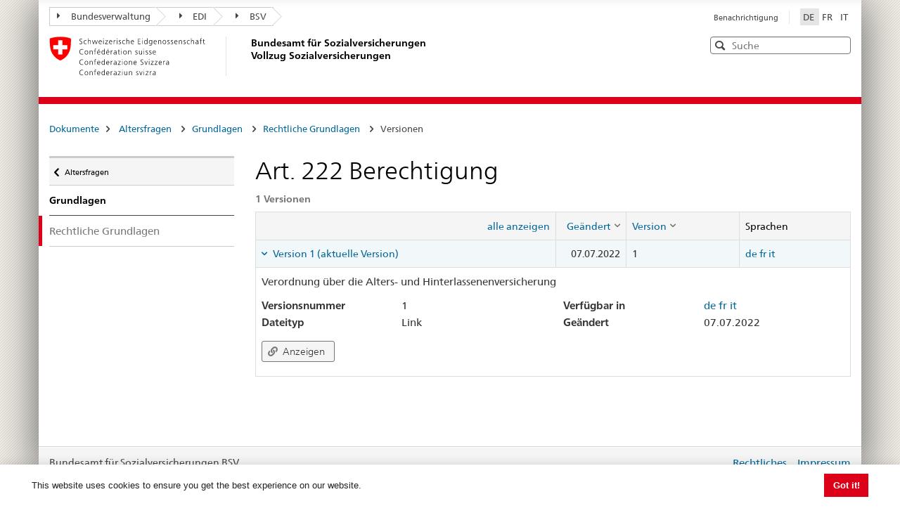

--- FILE ---
content_type: text/html; charset=utf-8
request_url: https://sozialversicherungen.admin.ch/de/d/6053
body_size: 17521
content:
<!DOCTYPE html>
<html  lang="de-DE" dir="ltr">
<head id="Head"><meta content="text/html; charset=UTF-8" http-equiv="Content-Type" />
<meta name="REVISIT-AFTER" content="1 DAYS" />
<meta name="RATING" content="GENERAL" />
<meta name="RESOURCE-TYPE" content="DOCUMENT" />
<meta content="text/javascript" http-equiv="Content-Script-Type" />
<meta content="text/css" http-equiv="Content-Style-Type" />
<title>
	Dokumente | BSV Vollzug
</title><meta id="MetaRobots" name="robots" content="INDEX, FOLLOW" /><link href="/DependencyHandler.axd/02bdedb6ed8c5f593a25b33a6e28f515/401/css" type="text/css" rel="stylesheet"/><script src="/DependencyHandler.axd/74b09adce398111ea4947c9dcb5ae43a/401/js" type="text/javascript"></script><script src="/desktopmodules/tosic_sexycontent/js/2sxc.api.min.js?v=18.2.0.1768436685" type="text/javascript"></script><meta name='viewport' content='width=device-width, initial-scale=1' /><link rel='shortcut icon' href='/Portals/_default/Skins/BSV-Vollzug//dist/swiss-styleguide/img/ico/favicon.ico'><link rel='apple-touch-icon' sizes='57x57' href='/Portals/_default/Skins/BSV-Vollzug//dist/swiss-styleguide/img/ico/apple-touch-icon-57x57.png'><link rel='apple-touch-icon' sizes='114x114' href='/Portals/_default/Skins/BSV-Vollzug//dist/swiss-styleguide/img/ico/apple-touch-icon-114x114.png'><link rel='apple-touch-icon' sizes='72x72' href='/Portals/_default/Skins/BSV-Vollzug//dist/swiss-styleguide/img/ico/apple-touch-icon-72x72.png'><link rel='apple-touch-icon' sizes='144x144' href='/Portals/_default/Skins/BSV-Vollzug//dist/swiss-styleguide/img/ico/apple-touch-icon-144x144.png'><link rel='apple-touch-icon' sizes='60x60' href='/Portals/_default/Skins/BSV-Vollzug//dist/swiss-styleguide/img/ico/apple-touch-icon-60x60.png'><link rel='apple-touch-icon' sizes='120x120' href='/Portals/_default/Skins/BSV-Vollzug//dist/swiss-styleguide/img/ico/apple-touch-icon-120x120.png'><link rel='apple-touch-icon' sizes='76x76' href='/Portals/_default/Skins/BSV-Vollzug//dist/swiss-styleguide/img/ico/apple-touch-icon-76x76.png'><link rel='icon' type='image/png' href='/Portals/_default/Skins/BSV-Vollzug//dist/swiss-styleguide/img/ico/favicon-96x96.png' sizes='96x96'><link rel='icon' type='image/png' href='/Portals/_default/Skins/BSV-Vollzug//dist/swiss-styleguide/img/ico/favicon-16x16.png' sizes='16x16'><link rel='icon' type='image/png' href='/Portals/_default/Skins/BSV-Vollzug//dist/swiss-styleguide/img/ico/favicon-32x32.png' sizes='32x32'><meta name='msapplication-TileColor' content='#ffffff'><meta name='msapplication-TileImage' content='/Portals/_default/Skins/BSV-Vollzug//dist/swiss-styleguide/img/ico/mstile-144x144.png'><meta name='msapplication-config' content='/Portals/_default/Skins/BSV-Vollzug//dist/swiss-styleguide/img/ico/browserconfig.xml'> 
 
     <!-- Google Tag Manager -->
     <script>(function(w,d,s,l,i){w[l]=w[l]||[];w[l].push({'gtm.start':
     new Date().getTime(),event:'gtm.js'});var f=d.getElementsByTagName(s)[0],
     j=d.createElement(s),dl=l!='dataLayer'?'&l='+l:'';j.async=true;j.src=
     'https://www.googletagmanager.com/gtm.js?id='+i+dl;f.parentNode.insertBefore(j,f);
     })(window,document,'script','dataLayer','GTM-PXNL3BX');</script>
     <!-- End Google Tag Manager -->
 
     <meta name='_jsApi' content='{"platform": "dnn","page": 96,"root": "/de/","api": "/de/api/e.x.t/","appApi": "/de/api/2sxc/", "uiRoot": "/desktopmodules/tosic_sexycontent/", "rvtHeader": "RequestVerificationToken", "rvt": "2LpxoSz7IMfOPpmLFTK0RnW5QRXSNPhfLcj4s_TGZMjPbPhWFsIABjurwFpMQPUhUpWAFA2","dialogQuery": "portalId=0"}'></head>
<body id="Body" class="tab-96 tab-level-0 root-96 lang-root-96 lang-de  portal-0">

    <form method="post" action="/de/d/6053" id="Form" enctype="multipart/form-data">
<div class="aspNetHidden">
<input type="hidden" name="__EVENTTARGET" id="__EVENTTARGET" value="" />
<input type="hidden" name="__EVENTARGUMENT" id="__EVENTARGUMENT" value="" />
<input type="hidden" name="__VIEWSTATE" id="__VIEWSTATE" value="XgueymK1baQDamTqliMRiTHdgeOIIt7WzfsUMca7PLLHSAba8OQ3TUt8xNqqSDOjA6twl4FM+9HWEjQ+85QaLj5hUyolJl10Why/MUQ1Tleo71z2rerDZeauOGnvT+ST9CUACkXsoaO4F1e+2hoG2EBVm0/92ITVOqb+vPDIzWuRSgiRr1DUsZv2D6VjjOaQamEOzw==" />
</div>

<script type="text/javascript">
//<![CDATA[
var theForm = document.forms['Form'];
if (!theForm) {
    theForm = document.Form;
}
function __doPostBack(eventTarget, eventArgument) {
    if (!theForm.onsubmit || (theForm.onsubmit() != false)) {
        theForm.__EVENTTARGET.value = eventTarget;
        theForm.__EVENTARGUMENT.value = eventArgument;
        theForm.submit();
    }
}
//]]>
</script>


<script src="/WebResource.axd?d=pynGkmcFUV0J5T3tlEOcvu4zMDpT6c5H2nd26i6SBRJr6R4j9xVNat6MjBU1&amp;t=638901608248157332" type="text/javascript"></script>


<script type="text/javascript">
//<![CDATA[
var __cultureInfo = {"name":"de-DE","numberFormat":{"CurrencyDecimalDigits":2,"CurrencyDecimalSeparator":",","IsReadOnly":false,"CurrencyGroupSizes":[3],"NumberGroupSizes":[3],"PercentGroupSizes":[3],"CurrencyGroupSeparator":".","CurrencySymbol":"€","NaNSymbol":"NaN","CurrencyNegativePattern":8,"NumberNegativePattern":1,"PercentPositivePattern":0,"PercentNegativePattern":0,"NegativeInfinitySymbol":"-∞","NegativeSign":"-","NumberDecimalDigits":2,"NumberDecimalSeparator":",","NumberGroupSeparator":".","CurrencyPositivePattern":3,"PositiveInfinitySymbol":"∞","PositiveSign":"+","PercentDecimalDigits":2,"PercentDecimalSeparator":",","PercentGroupSeparator":".","PercentSymbol":"%","PerMilleSymbol":"‰","NativeDigits":["0","1","2","3","4","5","6","7","8","9"],"DigitSubstitution":1},"dateTimeFormat":{"AMDesignator":"","Calendar":{"MinSupportedDateTime":"\/Date(-62135596800000)\/","MaxSupportedDateTime":"\/Date(253402297199999)\/","AlgorithmType":1,"CalendarType":1,"Eras":[1],"TwoDigitYearMax":2029,"IsReadOnly":false},"DateSeparator":".","FirstDayOfWeek":1,"CalendarWeekRule":2,"FullDateTimePattern":"dddd, d. MMMM yyyy HH:mm:ss","LongDatePattern":"dddd, d. MMMM yyyy","LongTimePattern":"HH:mm:ss","MonthDayPattern":"d. MMMM","PMDesignator":"","RFC1123Pattern":"ddd, dd MMM yyyy HH\u0027:\u0027mm\u0027:\u0027ss \u0027GMT\u0027","ShortDatePattern":"dd.MM.yyyy","ShortTimePattern":"HH:mm","SortableDateTimePattern":"yyyy\u0027-\u0027MM\u0027-\u0027dd\u0027T\u0027HH\u0027:\u0027mm\u0027:\u0027ss","TimeSeparator":":","UniversalSortableDateTimePattern":"yyyy\u0027-\u0027MM\u0027-\u0027dd HH\u0027:\u0027mm\u0027:\u0027ss\u0027Z\u0027","YearMonthPattern":"MMMM yyyy","AbbreviatedDayNames":["So","Mo","Di","Mi","Do","Fr","Sa"],"ShortestDayNames":["So","Mo","Di","Mi","Do","Fr","Sa"],"DayNames":["Sonntag","Montag","Dienstag","Mittwoch","Donnerstag","Freitag","Samstag"],"AbbreviatedMonthNames":["Jan","Feb","Mrz","Apr","Mai","Jun","Jul","Aug","Sep","Okt","Nov","Dez",""],"MonthNames":["Januar","Februar","März","April","Mai","Juni","Juli","August","September","Oktober","November","Dezember",""],"IsReadOnly":false,"NativeCalendarName":"Gregorianischer Kalender","AbbreviatedMonthGenitiveNames":["Jan","Feb","Mrz","Apr","Mai","Jun","Jul","Aug","Sep","Okt","Nov","Dez",""],"MonthGenitiveNames":["Januar","Februar","März","April","Mai","Juni","Juli","August","September","Oktober","November","Dezember",""]},"eras":[1,"n. Chr.",null,0]};//]]>
</script>

<script src="/ScriptResource.axd?d=NJmAwtEo3IoR3uTnRKLbmpPzpl4VVvekXpSZfbvYH4E0tnpvo3UUFYSXVUohKp1EgfU8yWMGsrN2xyGJdUZT-frOlIzgUdPJM0Ql8RHATQUHQsKO_mZpd-8aycv5UVpco9o7rQ2&amp;t=5c0e0825" type="text/javascript"></script>
<script src="/ScriptResource.axd?d=dwY9oWetJoKCJxTEyIlsxQ1P97TcFfppEH_zumw6X4OzPI43h32SLccyQs4sGtFwYSD39lEamgXoVFlfSp7SxPq6aFSsJ3KPRb3PJ_oRNgWVK0uiIqhOWOM_Bk6kWiXrgF_7mHLe-5ePO4HR0&amp;t=5c0e0825" type="text/javascript"></script>
<div class="aspNetHidden">

	<input type="hidden" name="__VIEWSTATEGENERATOR" id="__VIEWSTATEGENERATOR" value="CA0B0334" />
	<input type="hidden" name="__VIEWSTATEENCRYPTED" id="__VIEWSTATEENCRYPTED" value="" />
	<input type="hidden" name="__EVENTVALIDATION" id="__EVENTVALIDATION" value="NG3ba7qUjXePmO25CFj2tinJ0rgYo7V5z3g+dylchOA1x4C9bXm5zECyEYx14s6fxJiQEIJnQG9FrARqZtqhQTu44yBUW8zeSEIAwhSgbqEtv86v" />
</div><script src="/DependencyHandler.axd/9ae02f7a002205c7304a805fcfcfa93e/401/js" type="text/javascript"></script>
<script type="text/javascript">
//<![CDATA[
Sys.WebForms.PageRequestManager._initialize('ScriptManager', 'Form', [], [], [], 5400, '');
//]]>
</script>

        
        
        





<script src="/Portals/0/2sxc/iconfont-turbo/dist/svg-icons.min.js" data-auto-a11y="true" data-auto-fetch-svg="" data-fetch-svg-from="/Portals/0/2sxc/iconfont-turbo/dist/svg"></script>

<ul class="access-keys">
    <li><a href="/" accesskey="0">Startseite</a></li>
    <!-- Link to home page -->
    <li><a href="#main-navigation" accesskey="1">Hauptnavigation</a></li>
    <!-- Link to main navigation -->
    <li><a href="#content" accesskey="2">Inhalt</a></li>
    <!-- Link to page content -->
    <li><a href="#search-field" accesskey="5">Suche</a></li>
    <!-- Link to search field -->

    <!-- Other smart links can be added for main website functionalities -->
</ul>


<div class="container container-main">
    <header>
        <div class="clearfix">
            <!-- Standard Bootstrap `navbar` structure with the `treecrumb` class -->
            <nav class="navbar treecrumb pull-left">
                <h2 class="sr-only">Orientierung</h2>
                <ul class="nav navbar-nav">
                    <!-- Treecrumb dropdown element -->
                    <li class="dropdown">
                        <!-- Dropdown label -->
                        <a href="http://www.admin.ch/index.html?lang=de" class="dropdown-toggle"><span class="icon icon--right"></span>Bundesverwaltung</a>
                    </li>
                    <li class="dropdown">
                        <a href="http://www.edi.admin.ch/index.html?lang=de" class="dropdown-toggle"><span class="icon icon--right"></span>EDI</a>
                    </li>
					<li class="dropdown">
                        <a href="https://www.bsv.admin.ch/bsv/de/home.html" class="dropdown-toggle"><span class="icon icon--right"></span>BSV</a>
                    </li>
                </ul>
            </nav>

            <section class="nav-services clearfix">
                <h2 class="sr-only">Sprachauswahl</h2>
                <nav class="nav-lang">
                    

<ul>
    
            <li class="nav-de-de active">
                <a
                    lang="de"
                    href="https://sozialversicherungen.admin.ch/de/d/6053"
                    title="Deutsch"
                    class=" active"
                    aria-label="Deutsch">
                        DE
                </a>
            </li>
        
            <li class="nav-fr-fr">
                <a
                    lang="fr"
                    href="https://sozialversicherungen.admin.ch/fr/d/6053"
                    title="Français"
                    class=""
                    aria-label="Français">
                        FR
                </a>
            </li>
        
            <li class="nav-it-it">
                <a
                    lang="it"
                    href="https://sozialversicherungen.admin.ch/it/d/6053"
                    title="Italiano"
                    class=""
                    aria-label="Italiano">
                        IT
                </a>
            </li>
        
</ul>
                    
                </nav>
                <nav class="nav-service">
                    <h2 class="sr-only">Services navigation</h2>
                    

		<ul class="ly-nav">
				<li  class="nav-117 first last inactive">
						<a href="https://sozialversicherungen.admin.ch/de/benachrichtigung">Benachrichtigung</a>
					
				</li>
		</ul>

                    
                </nav>
            </section>
        </div>

        <div class="clearfix">
            <a href="https://sozialversicherungen.admin.ch/de/" class="brand hidden-xs" title="Zurück zur Startseite">
                <img src="/Portals/_default/Skins/BSV-Vollzug/dist/swiss-styleguide/img/logo-CH.svg" onerror="this.onerror=null; this.src='/Portals/_default/Skins/BSV-Vollzug/dist/swiss-styleguide/img/logo-CH.png'" alt="Zurück zur Startseite" />
                <h1>Bundesamt für Sozialversicherungen<br>Vollzug Sozialversicherungen</h1>
            </a>

            <div class="mod mod-searchfield global-search global-search-standard">
                <div class="form form-horizontal form-search pull-right">
                    <h2 class="sr-only">Search</h2>
                    <label for="search-field" class="sr-only">Search</label>
                    <input id="search-field" data-language="de" class="form-control search-field" type="text" placeholder="Suche" data-searchpage="https://sozialversicherungen.admin.ch/de/dokumente/suche">
                    <button class="icon icon--close icon--after search-reset" role="button" type="button">
                        <span class="sr-only">Leeren</span>
                    </button>
                    <span class="icon icon--search"><span class="sr-only">Search</span></span>
                    <div class="search-results">
                        <div class="search-results-list"></div>
                    </div>
                </div>
            </div>
        </div>
    </header>

	<!-- Red line when there is no global nav -->
	<div class="header-separator"></div>


    
		
	<section class="nav-mobile yamm">
		<div class="table-row">
			<div class="nav-mobile-header">
				<div class="table-row">
					<span class="nav-mobile-logo">
						<img src="/Portals/_default/Skins/BSV-Vollzug/dist/swiss-styleguide/img/swiss.svg" onerror="this.onerror=null; this.src='/Portals/_default/Skins/BSV-Vollzug/dist/swiss-styleguide/img/swiss.png'" alt="Confederatio Helvetica" />
					</span>
					<h1><a href="https://sozialversicherungen.admin.ch/de/">BSV Vollzug</a></h1>
				</div>
			</div>
			<div class="table-cell dropdown">
				<a href="#" class="nav-mobile-menu dropdown-toggle" data-toggle="dropdown"><span class="icon icon--search"></span></a>
				<div class="dropdown-menu" role="menu">
					<div class="mod mod-searchfield global-search global-search-mobile">
						<div class="form">
							<h2 class="sr-only">Search</h2>
							<label for="search-field-mobile" class="sr-only">Search</label>
							<input id="search-field-mobile" data-language="de" class="search-input form-control" type="text" placeholder="Suche" data-searchpage="https://sozialversicherungen.admin.ch/de/dokumente/suche">
							<button class="icon icon--close icon--after search-reset" role="button" type="button">
								<span class="sr-only">Leeren</span>
							</button>
							<span class="icon icon--search">
								<span class="sr-only">Search</span>
							</span>
							<div class="search-results">
								<div class="search-results-list"></div>
							</div>
						</div>
					</div>
				</div>
			</div>
		</div>
	</section>
  
	<!-- Red line when there is no global nav -->
	<div class="header-separator"></div>
	<br>
	
	


<div class="container-fluid hidden-xs">
	<div class="row">
		<div class="col-sm-12">
			<h2 id="br1" class="hidden">Breadcrumbs</h2>
			<ol class="breadcrumb" role="menu" aria-labelledby="br1">
										<li class="nav-96 active" role="presentation">Dokumente</li>

			</ol>
		</div>
	</div>
</div>
	
	
    <div class="container-fluid">
        <div class="row">
            <div class="col-sm-4 col-md-3 drilldown">
                
                    <a href="#collapseSubNav" data-toggle="collapse" class="collapsed visible-xs" role="tab" aria-selected="false" aria-expanded="false" id="ui-collapse-316">
                        Dokumente
                    </a>
                <div id="dnn_NavPane"><div class="DnnModule DnnModule-2sxc-app DnnModule-483 DnnVersionableControl"><a name="483"></a><div id="dnn_ctr483_ContentPane"><!-- Start_Module_483 --><div id="dnn_ctr483_ModuleContent" class="DNNModuleContent Mod2sxcappC">
	<div class='sc-content-block'  data-cb-instance='483' data-cb-id='483'>





<div class="drilldown-container" style="visibility:hidden;">
  <nav class="nav-page-list" id="secondary-navigation">
    <ul>
      <li class="list-emphasis">
        <ul>
                <li class="list-sub " data-id="5542">
        <a href="#">Alle Sozialversicherungen </a>
        <!-- sub-list element -->
        <nav class="drilldown-sub" aria-expanded="false">
          <a href="#" class="icon icon--before icon--less drilldown-back"><span class="sr-only">
            Zur&#252;ck zu </span>Dokumente
          </a>
          <span>Alle Sozialversicherungen</span>
          <ul>
                  <li class="">
        <a href='/de/f/5612'>
          Rechtsprechung         </a>
      </li>
      <li class="">
        <a href='/de/f/5613'>
          AHI-Praxis (Archiv)         </a>
      </li>

          </ul>
        </nav>
      </li>
      <li class="list-sub " data-id="12383">
        <a href="#">ATSG </a>
        <!-- sub-list element -->
        <nav class="drilldown-sub" aria-expanded="false">
          <a href="#" class="icon icon--before icon--less drilldown-back"><span class="sr-only">
            Zur&#252;ck zu </span>Dokumente
          </a>
          <span>ATSG</span>
          <ul>
                  <li class="">
        <a href='/de/f/12384'>
          Observationen         </a>
      </li>

          </ul>
        </nav>
      </li>
      <li class="list-sub " data-id="5543">
        <a href="#">AHV </a>
        <!-- sub-list element -->
        <nav class="drilldown-sub" aria-expanded="false">
          <a href="#" class="icon icon--before icon--less drilldown-back"><span class="sr-only">
            Zur&#252;ck zu </span>Dokumente
          </a>
          <span>AHV</span>
          <ul>
                  <li class="list-sub " data-id="5592">
        <a href="#">Grundlagen AHV </a>
        <!-- sub-list element -->
        <nav class="drilldown-sub" aria-expanded="false">
          <a href="#" class="icon icon--before icon--less drilldown-back"><span class="sr-only">
            Zur&#252;ck zu </span>AHV
          </a>
          <span>Grundlagen AHV</span>
          <ul>
                  <li class="">
        <a href='/de/f/5621'>
          Weisungen Beitr&#228;ge         </a>
      </li>
      <li class="">
        <a href='/de/f/5622'>
          Weisungen Renten         </a>
      </li>
      <li class="">
        <a href='/de/f/5623'>
          Weisungen Aufsicht und Organisation         </a>
      </li>
      <li class="">
        <a href='/de/f/5625'>
          Weisungen Informationssysteme         </a>
      </li>
      <li class="">
        <a href='/de/f/5624'>
          Weisungen AHV/ IV Regress         </a>
      </li>
      <li class="list-sub " data-id="5626">
        <a href="#">Nachtr&#228;ge zu Weisungen </a>
        <!-- sub-list element -->
        <nav class="drilldown-sub" aria-expanded="false">
          <a href="#" class="icon icon--before icon--less drilldown-back"><span class="sr-only">
            Zur&#252;ck zu </span>Grundlagen AHV
          </a>
          <span>Nachtr&#228;ge zu Weisungen</span>
          <ul>
                  <li class="">
        <a href='/de/f/5665'>
          Nachtr&#228;ge Beitr&#228;ge         </a>
      </li>
      <li class="">
        <a href='/de/f/5666'>
          Nachtr&#228;ge Renten         </a>
      </li>
      <li class="">
        <a href='/de/f/5667'>
          Nachtr&#228;ge Aufsicht und Organisation         </a>
      </li>

          </ul>
        </nav>
      </li>

          </ul>
        </nav>
      </li>
      <li class="">
        <a href='/de/f/5593'>
          Links         </a>
      </li>
      <li class="">
        <a href='/de/f/5594'>
          Statistiken und Zahlen         </a>
      </li>
      <li class="">
        <a href='/de/f/5595'>
          Mitteilungen         </a>
      </li>
      <li class="">
        <a href='/de/f/5598'>
          &#220;bertragene Aufgaben - Kollektive Bewilligungen         </a>
      </li>
      <li class="">
        <a href='/de/f/5596'>
          Rechtsprechung Beitr&#228;ge         </a>
      </li>
      <li class="">
        <a href='/de/f/5597'>
          Andere Dokumente         </a>
      </li>

          </ul>
        </nav>
      </li>
      <li class="list-sub " data-id="5544">
        <a href="#">IV </a>
        <!-- sub-list element -->
        <nav class="drilldown-sub" aria-expanded="false">
          <a href="#" class="icon icon--before icon--less drilldown-back"><span class="sr-only">
            Zur&#252;ck zu </span>Dokumente
          </a>
          <span>IV</span>
          <ul>
                  <li class="list-sub " data-id="5588">
        <a href="#">Grundlagen IV </a>
        <!-- sub-list element -->
        <nav class="drilldown-sub" aria-expanded="false">
          <a href="#" class="icon icon--before icon--less drilldown-back"><span class="sr-only">
            Zur&#252;ck zu </span>IV
          </a>
          <span>Grundlagen IV</span>
          <ul>
                  <li class="list-sub " data-id="5635">
        <a href="#">Individuelle Leistungen </a>
        <!-- sub-list element -->
        <nav class="drilldown-sub" aria-expanded="false">
          <a href="#" class="icon icon--before icon--less drilldown-back"><span class="sr-only">
            Zur&#252;ck zu </span>Grundlagen IV
          </a>
          <span>Individuelle Leistungen</span>
          <ul>
                  <li class="">
        <a href='/de/f/5661'>
          Kreisschreiben         </a>
      </li>
      <li class="">
        <a href='/de/f/5664'>
          Kreisschreiben (Archiv)         </a>
      </li>
      <li class="">
        <a href='/de/f/5662'>
          Rundschreiben         </a>
      </li>
      <li class="">
        <a href='/de/f/5663'>
          Rundschreiben (Archiv)         </a>
      </li>

          </ul>
        </nav>
      </li>
      <li class="list-sub " data-id="5636">
        <a href="#">Kollektive Leistungen </a>
        <!-- sub-list element -->
        <nav class="drilldown-sub" aria-expanded="false">
          <a href="#" class="icon icon--before icon--less drilldown-back"><span class="sr-only">
            Zur&#252;ck zu </span>Grundlagen IV
          </a>
          <span>Kollektive Leistungen</span>
          <ul>
                  <li class="">
        <a href='/de/f/5659'>
          Kreisschreiben         </a>
      </li>
      <li class="">
        <a href='/de/f/5660'>
          Rundschreiben         </a>
      </li>
      <li class="">
        <a href='/de/f/15871'>
          Informationsschreiben         </a>
      </li>
      <li class="">
        <a href='/de/f/12918'>
          Formulare und Reportingunterlagen         </a>
      </li>
      <li class="">
        <a href='/de/f/20314'>
          Vertr&#228;ge         </a>
      </li>

          </ul>
        </nav>
      </li>
      <li class="">
        <a href='/de/f/5637'>
          Weisungen IV Regress         </a>
      </li>

          </ul>
        </nav>
      </li>
      <li class="">
        <a href='/de/f/5591'>
          Tarife         </a>
      </li>
      <li class="">
        <a href='/de/f/5589'>
          Spitex         </a>
      </li>
      <li class="list-sub " data-id="21271">
        <a href="#">Medizinische Abkl&#228;rungsstellen und Sachverst&#228;ndige </a>
        <!-- sub-list element -->
        <nav class="drilldown-sub" aria-expanded="false">
          <a href="#" class="icon icon--before icon--less drilldown-back"><span class="sr-only">
            Zur&#252;ck zu </span>IV
          </a>
          <span>Medizinische Abkl&#228;rungsstellen und Sachverst&#228;ndige</span>
          <ul>
                  <li class="">
        <a href='/de/f/21287'>
          Informationsschreiben an die Sachverst&#228;ndigen         </a>
      </li>

          </ul>
        </nav>
      </li>

          </ul>
        </nav>
      </li>
      <li class="list-sub " data-id="5545">
        <a href="#">EL </a>
        <!-- sub-list element -->
        <nav class="drilldown-sub" aria-expanded="false">
          <a href="#" class="icon icon--before icon--less drilldown-back"><span class="sr-only">
            Zur&#252;ck zu </span>Dokumente
          </a>
          <span>EL</span>
          <ul>
                  <li class="list-sub " data-id="5584">
        <a href="#">Grundlagen EL </a>
        <!-- sub-list element -->
        <nav class="drilldown-sub" aria-expanded="false">
          <a href="#" class="icon icon--before icon--less drilldown-back"><span class="sr-only">
            Zur&#252;ck zu </span>EL
          </a>
          <span>Grundlagen EL</span>
          <ul>
                  <li class="">
        <a href='/de/f/5638'>
          Weisungen EL         </a>
      </li>
      <li class="">
        <a href='/de/f/5639'>
          Erl&#228;uterungen zu Weisungen EL         </a>
      </li>
      <li class="">
        <a href='/de/f/5640'>
          Nachtr&#228;ge zu Weisungen         </a>
      </li>

          </ul>
        </nav>
      </li>
      <li class="">
        <a href='/de/f/5585'>
          Links EL         </a>
      </li>
      <li class="">
        <a href='/de/f/5586'>
          Statistiken und Zahlen         </a>
      </li>
      <li class="">
        <a href='/de/f/5587'>
          Mitteilungen         </a>
      </li>

          </ul>
        </nav>
      </li>
      <li class="list-sub " data-id="17450">
        <a href="#">&#220;L </a>
        <!-- sub-list element -->
        <nav class="drilldown-sub" aria-expanded="false">
          <a href="#" class="icon icon--before icon--less drilldown-back"><span class="sr-only">
            Zur&#252;ck zu </span>Dokumente
          </a>
          <span>&#220;L</span>
          <ul>
                  <li class="list-sub " data-id="17489">
        <a href="#">Grundlagen </a>
        <!-- sub-list element -->
        <nav class="drilldown-sub" aria-expanded="false">
          <a href="#" class="icon icon--before icon--less drilldown-back"><span class="sr-only">
            Zur&#252;ck zu </span>&#220;L
          </a>
          <span>Grundlagen</span>
          <ul>
                  <li class="">
        <a href='/de/f/17490'>
          Weisungen         </a>
      </li>

          </ul>
        </nav>
      </li>
      <li class="">
        <a href='/de/f/17491'>
          Mitteilungen         </a>
      </li>

          </ul>
        </nav>
      </li>
      <li class="list-sub " data-id="5546">
        <a href="#">BV (2. S&#228;ule) </a>
        <!-- sub-list element -->
        <nav class="drilldown-sub" aria-expanded="false">
          <a href="#" class="icon icon--before icon--less drilldown-back"><span class="sr-only">
            Zur&#252;ck zu </span>Dokumente
          </a>
          <span>BV (2. S&#228;ule)</span>
          <ul>
                  <li class="">
        <a href='/de/f/5577'>
          Verzeichnisse         </a>
      </li>
      <li class="">
        <a href='/de/f/5578'>
          Mitteilungen         </a>
      </li>
      <li class="">
        <a href='/de/f/5579'>
          Weisungen         </a>
      </li>
      <li class="">
        <a href='/de/f/5583'>
          Zusammenstellung         </a>
      </li>

          </ul>
        </nav>
      </li>
      <li class="list-sub " data-id="5547">
        <a href="#">KV </a>
        <!-- sub-list element -->
        <nav class="drilldown-sub" aria-expanded="false">
          <a href="#" class="icon icon--before icon--less drilldown-back"><span class="sr-only">
            Zur&#252;ck zu </span>Dokumente
          </a>
          <span>KV</span>
          <ul>
                  <li class="">
        <a href='/de/f/5574'>
          Vollzugsinformationen         </a>
      </li>

          </ul>
        </nav>
      </li>
      <li class="list-sub " data-id="5548">
        <a href="#">UV </a>
        <!-- sub-list element -->
        <nav class="drilldown-sub" aria-expanded="false">
          <a href="#" class="icon icon--before icon--less drilldown-back"><span class="sr-only">
            Zur&#252;ck zu </span>Dokumente
          </a>
          <span>UV</span>
          <ul>
                  <li class="">
        <a href='/de/f/5573'>
          Vollzugsinformationen         </a>
      </li>

          </ul>
        </nav>
      </li>
      <li class="list-sub " data-id="5549">
        <a href="#">EO </a>
        <!-- sub-list element -->
        <nav class="drilldown-sub" aria-expanded="false">
          <a href="#" class="icon icon--before icon--less drilldown-back"><span class="sr-only">
            Zur&#252;ck zu </span>Dokumente
          </a>
          <span>EO</span>
          <ul>
                  <li class="list-sub " data-id="5607">
        <a href="#">Grundlagen EO </a>
        <!-- sub-list element -->
        <nav class="drilldown-sub" aria-expanded="false">
          <a href="#" class="icon icon--before icon--less drilldown-back"><span class="sr-only">
            Zur&#252;ck zu </span>EO
          </a>
          <span>Grundlagen EO</span>
          <ul>
                  <li class="">
        <a href='/de/f/5619'>
          Weisungen EO         </a>
      </li>
      <li class="">
        <a href='/de/f/5620'>
          Nachtr&#228;ge zu Weisungen         </a>
      </li>

          </ul>
        </nav>
      </li>
      <li class="">
        <a href='/de/f/5608'>
          Links         </a>
      </li>
      <li class="">
        <a href='/de/f/5609'>
          Statistiken und Zahlen         </a>
      </li>

          </ul>
        </nav>
      </li>
      <li class="list-sub " data-id="5551">
        <a href="#">FamZ </a>
        <!-- sub-list element -->
        <nav class="drilldown-sub" aria-expanded="false">
          <a href="#" class="icon icon--before icon--less drilldown-back"><span class="sr-only">
            Zur&#252;ck zu </span>Dokumente
          </a>
          <span>FamZ</span>
          <ul>
                  <li class="">
        <a href='/de/f/5599'>
          Weisungen         </a>
      </li>
      <li class="">
        <a href='/de/f/5604'>
          Mitteilungen         </a>
      </li>
      <li class="">
        <a href='/de/f/5606'>
          Andere Dokumente FamZG         </a>
      </li>
      <li class="">
        <a href='/de/f/5600'>
          Andere Dokumente FLG         </a>
      </li>

          </ul>
        </nav>
      </li>
      <li class="list-sub " data-id="5552">
        <a href="#">International </a>
        <!-- sub-list element -->
        <nav class="drilldown-sub" aria-expanded="false">
          <a href="#" class="icon icon--before icon--less drilldown-back"><span class="sr-only">
            Zur&#252;ck zu </span>Dokumente
          </a>
          <span>International</span>
          <ul>
                  <li class="list-sub " data-id="5566">
        <a href="#">Grundlagen INT </a>
        <!-- sub-list element -->
        <nav class="drilldown-sub" aria-expanded="false">
          <a href="#" class="icon icon--before icon--less drilldown-back"><span class="sr-only">
            Zur&#252;ck zu </span>International
          </a>
          <span>Grundlagen INT</span>
          <ul>
                  <li class="">
        <a href='/de/f/5616'>
          Abkommenstexte         </a>
      </li>
      <li class="">
        <a href='/de/f/5617'>
          Beschl&#252;sse         </a>
      </li>

          </ul>
        </nav>
      </li>
      <li class="list-sub " data-id="12928">
        <a href="#">Elektronischer Austausch von Sozialversicherungsdaten </a>
        <!-- sub-list element -->
        <nav class="drilldown-sub" aria-expanded="false">
          <a href="#" class="icon icon--before icon--less drilldown-back"><span class="sr-only">
            Zur&#252;ck zu </span>International
          </a>
          <span>Elektronischer Austausch von Sozialversicherungsdaten</span>
          <ul>
                  <li class="list-sub " data-id="12932">
        <a href="#"> Allgemeine Informationen </a>
        <!-- sub-list element -->
        <nav class="drilldown-sub" aria-expanded="false">
          <a href="#" class="icon icon--before icon--less drilldown-back"><span class="sr-only">
            Zur&#252;ck zu </span>Elektronischer Austausch von Sozialversicherungsdaten
          </a>
          <span> Allgemeine Informationen</span>
          <ul>
                  <li class="">
        <a href='/de/f/16755'>
          EESSI in Wenigen Worten         </a>
      </li>
      <li class="">
        <a href='/de/f/16756'>
          EESSI-Zugangsanfrage         </a>
      </li>
      <li class="">
        <a href='/de/f/15574'>
          BUC in Produktion in EU / EFTA         </a>
      </li>
      <li class="list-sub " data-id="12997">
        <a href="#">SEDs Alle Sektoren Mehrsprachig </a>
        <!-- sub-list element -->
        <nav class="drilldown-sub" aria-expanded="false">
          <a href="#" class="icon icon--before icon--less drilldown-back"><span class="sr-only">
            Zur&#252;ck zu </span> Allgemeine Informationen
          </a>
          <span>SEDs Alle Sektoren Mehrsprachig</span>
          <ul>
                  <li class="">
        <a href='/de/f/16264'>
          DE         </a>
      </li>
      <li class="">
        <a href='/de/f/16265'>
          EN         </a>
      </li>

          </ul>
        </nav>
      </li>

          </ul>
        </nav>
      </li>
      <li class="list-sub " data-id="12934">
        <a href="#">Legislation Applicable (LA) </a>
        <!-- sub-list element -->
        <nav class="drilldown-sub" aria-expanded="false">
          <a href="#" class="icon icon--before icon--less drilldown-back"><span class="sr-only">
            Zur&#252;ck zu </span>Elektronischer Austausch von Sozialversicherungsdaten
          </a>
          <span>Legislation Applicable (LA)</span>
          <ul>
                  <li class="list-sub " data-id="12958">
        <a href="#">Business Use Case (BUC) </a>
        <!-- sub-list element -->
        <nav class="drilldown-sub" aria-expanded="false">
          <a href="#" class="icon icon--before icon--less drilldown-back"><span class="sr-only">
            Zur&#252;ck zu </span>Legislation Applicable (LA)
          </a>
          <span>Business Use Case (BUC)</span>
          <ul>
                  <li class="list-sub " data-id="12978">
        <a href="#">Richtlinien </a>
        <!-- sub-list element -->
        <nav class="drilldown-sub" aria-expanded="false">
          <a href="#" class="icon icon--before icon--less drilldown-back"><span class="sr-only">
            Zur&#252;ck zu </span>Business Use Case (BUC)
          </a>
          <span>Richtlinien</span>
          <ul>
                  <li class="">
        <a href='/de/f/13086'>
           Richtlinie         </a>
      </li>

          </ul>
        </nav>
      </li>
      <li class="">
        <a href='/de/f/12955'>
          Gesch&#228;ftsprozessmodell-Notation         </a>
      </li>

          </ul>
        </nav>
      </li>
      <li class="list-sub " data-id="16759">
        <a href="#">Structured Electronic Document (SED) </a>
        <!-- sub-list element -->
        <nav class="drilldown-sub" aria-expanded="false">
          <a href="#" class="icon icon--before icon--less drilldown-back"><span class="sr-only">
            Zur&#252;ck zu </span>Legislation Applicable (LA)
          </a>
          <span>Structured Electronic Document (SED)</span>
          <ul>
                  <li class="">
        <a href='/de/f/16763'>
          Erl&#228;uterung         </a>
      </li>
      <li class="">
        <a href='/de/f/16762'>
          SED Mehrsprachig         </a>
      </li>
      <li class="">
        <a href='/de/f/16761'>
          Englisch         </a>
      </li>
      <li class="">
        <a href='/de/f/16764'>
          Deutsch         </a>
      </li>
      <li class="">
        <a href='/de/f/16765'>
          Franz&#246;sisch         </a>
      </li>
      <li class="">
        <a href='/de/f/16766'>
          Italienisch         </a>
      </li>

          </ul>
        </nav>
      </li>
      <li class="">
        <a href='/de/f/12994'>
          Portable Document (PD)         </a>
      </li>
      <li class="">
        <a href='/de/f/18600'>
          Applicable Legislation Portal Switzerland (ALPS)         </a>
      </li>
      <li class="">
        <a href='/de/f/15384'>
          Zusatzinfos         </a>
      </li>

          </ul>
        </nav>
      </li>
      <li class="list-sub " data-id="12941">
        <a href="#">Pension (P) </a>
        <!-- sub-list element -->
        <nav class="drilldown-sub" aria-expanded="false">
          <a href="#" class="icon icon--before icon--less drilldown-back"><span class="sr-only">
            Zur&#252;ck zu </span>Elektronischer Austausch von Sozialversicherungsdaten
          </a>
          <span>Pension (P)</span>
          <ul>
                  <li class="">
        <a href='/de/f/12965'>
          Gesch&#228;ftsanwendungsfall          </a>
      </li>
      <li class="">
        <a href='/de/f/12986'>
           Strukturiertes Elektronisches Dokument         </a>
      </li>
      <li class="">
        <a href='/de/f/12980'>
          Portables Dokument (PDF)         </a>
      </li>
      <li class="">
        <a href='/de/f/16769'>
          Schweizer Antrag Rente         </a>
      </li>
      <li class="">
        <a href='/de/f/16770'>
          Zusatzinfo         </a>
      </li>
      <li class="list-sub " data-id="12972">
        <a href="#">Guidelines_BUC_and_SEDs_v4.1 </a>
        <!-- sub-list element -->
        <nav class="drilldown-sub" aria-expanded="false">
          <a href="#" class="icon icon--before icon--less drilldown-back"><span class="sr-only">
            Zur&#252;ck zu </span>Pension (P)
          </a>
          <span>Guidelines_BUC_and_SEDs_v4.1</span>
          <ul>
                  <li class="">
        <a href='/de/f/16029'>
          Introduction &amp; Overview         </a>
      </li>
      <li class="list-sub " data-id="14120">
        <a href="#">Englisch </a>
        <!-- sub-list element -->
        <nav class="drilldown-sub" aria-expanded="false">
          <a href="#" class="icon icon--before icon--less drilldown-back"><span class="sr-only">
            Zur&#252;ck zu </span>Guidelines_BUC_and_SEDs_v4.1
          </a>
          <span>Englisch</span>
          <ul>
                  <li class="">
        <a href='/de/f/16018'>
          BUCs         </a>
      </li>
      <li class="">
        <a href='/de/f/14122'>
          Forms         </a>
      </li>
      <li class="">
        <a href='/de/f/14124'>
          PDs         </a>
      </li>
      <li class="">
        <a href='/de/f/15965'>
          Pension         </a>
      </li>
      <li class="list-sub " data-id="14127">
        <a href="#">SEDs </a>
        <!-- sub-list element -->
        <nav class="drilldown-sub" aria-expanded="false">
          <a href="#" class="icon icon--before icon--less drilldown-back"><span class="sr-only">
            Zur&#252;ck zu </span>Englisch
          </a>
          <span>SEDs</span>
          <ul>
                  <li class="">
        <a href='/de/f/14145'>
          forms         </a>
      </li>
      <li class="">
        <a href='/de/f/14147'>
          old         </a>
      </li>
      <li class="">
        <a href='/de/f/15962'>
          SEDs         </a>
      </li>

          </ul>
        </nav>
      </li>

          </ul>
        </nav>
      </li>
      <li class="">
        <a href='/de/f/14093'>
          Deutsch         </a>
      </li>
      <li class="">
        <a href='/de/f/14091'>
          Frans&#246;sisch         </a>
      </li>

          </ul>
        </nav>
      </li>

          </ul>
        </nav>
      </li>
      <li class="list-sub " data-id="12936">
        <a href="#">Family Benefits (FB) </a>
        <!-- sub-list element -->
        <nav class="drilldown-sub" aria-expanded="false">
          <a href="#" class="icon icon--before icon--less drilldown-back"><span class="sr-only">
            Zur&#252;ck zu </span>Elektronischer Austausch von Sozialversicherungsdaten
          </a>
          <span>Family Benefits (FB)</span>
          <ul>
                  <li class="list-sub " data-id="12960">
        <a href="#">Business Use Case (BUC) </a>
        <!-- sub-list element -->
        <nav class="drilldown-sub" aria-expanded="false">
          <a href="#" class="icon icon--before icon--less drilldown-back"><span class="sr-only">
            Zur&#252;ck zu </span>Family Benefits (FB)
          </a>
          <span>Business Use Case (BUC)</span>
          <ul>
                  <li class="list-sub " data-id="16789">
        <a href="#">Richtlinien </a>
        <!-- sub-list element -->
        <nav class="drilldown-sub" aria-expanded="false">
          <a href="#" class="icon icon--before icon--less drilldown-back"><span class="sr-only">
            Zur&#252;ck zu </span>Business Use Case (BUC)
          </a>
          <span>Richtlinien</span>
          <ul>
                  <li class="">
        <a href='/de/f/16790'>
          Richtlinie Englisch         </a>
      </li>
      <li class="">
        <a href='/de/f/16791'>
          Richtlinie Deutsch         </a>
      </li>
      <li class="">
        <a href='/de/f/16793'>
          Richtlinie Franz&#246;sisch         </a>
      </li>
      <li class="">
        <a href='/de/f/16794'>
          Richtlinie Italienisch         </a>
      </li>

          </ul>
        </nav>
      </li>
      <li class="">
        <a href='/de/f/12953'>
          Business process model and notation (BPMN)         </a>
      </li>

          </ul>
        </nav>
      </li>
      <li class="list-sub " data-id="12991">
        <a href="#">Structured Electronic Document (SED) </a>
        <!-- sub-list element -->
        <nav class="drilldown-sub" aria-expanded="false">
          <a href="#" class="icon icon--before icon--less drilldown-back"><span class="sr-only">
            Zur&#252;ck zu </span>Family Benefits (FB)
          </a>
          <span>Structured Electronic Document (SED)</span>
          <ul>
                  <li class="">
        <a href='/de/f/16804'>
          Erkl&#228;rung (englisch)         </a>
      </li>
      <li class="">
        <a href='/de/f/16803'>
          Mehrsprachig         </a>
      </li>
      <li class="">
        <a href='/de/f/16802'>
          Englisch         </a>
      </li>
      <li class="">
        <a href='/de/f/16805'>
          Deutsch         </a>
      </li>
      <li class="">
        <a href='/de/f/16807'>
          Franz&#246;sisch         </a>
      </li>
      <li class="">
        <a href='/de/f/16808'>
          Italienisch         </a>
      </li>

          </ul>
        </nav>
      </li>
      <li class="">
        <a href='/de/f/16795'>
          Weitere Informationen         </a>
      </li>

          </ul>
        </nav>
      </li>
      <li class="list-sub " data-id="12943">
        <a href="#">Sickness (S) </a>
        <!-- sub-list element -->
        <nav class="drilldown-sub" aria-expanded="false">
          <a href="#" class="icon icon--before icon--less drilldown-back"><span class="sr-only">
            Zur&#252;ck zu </span>Elektronischer Austausch von Sozialversicherungsdaten
          </a>
          <span>Sickness (S)</span>
          <ul>
                  <li class="">
        <a href='/de/f/12967'>
          BUCs_Business_Use_Cases         </a>
      </li>
      <li class="list-sub " data-id="12983">
        <a href="#">SEDs_Structured_Electronic_Documents </a>
        <!-- sub-list element -->
        <nav class="drilldown-sub" aria-expanded="false">
          <a href="#" class="icon icon--before icon--less drilldown-back"><span class="sr-only">
            Zur&#252;ck zu </span>Sickness (S)
          </a>
          <span>SEDs_Structured_Electronic_Documents</span>
          <ul>
                  <li class="">
        <a href='/de/f/16818'>
          Erkl&#228;rung (englisch)         </a>
      </li>
      <li class="">
        <a href='/de/f/16817'>
          Mehrsprachig         </a>
      </li>
      <li class="">
        <a href='/de/f/16816'>
          Englisch         </a>
      </li>
      <li class="">
        <a href='/de/f/16819'>
          Deutsch         </a>
      </li>
      <li class="">
        <a href='/de/f/16820'>
          Franz&#246;sisch         </a>
      </li>
      <li class="">
        <a href='/de/f/16821'>
          Italienisch         </a>
      </li>
      <li class="list-sub " data-id="16815">
        <a href="#">OLD_Sickness_SED </a>
        <!-- sub-list element -->
        <nav class="drilldown-sub" aria-expanded="false">
          <a href="#" class="icon icon--before icon--less drilldown-back"><span class="sr-only">
            Zur&#252;ck zu </span>SEDs_Structured_Electronic_Documents
          </a>
          <span>OLD_Sickness_SED</span>
          <ul>
                  <li class="">
        <a href='/de/f/16274'>
          CDM_ReleaseNotes_SED_Data_Model         </a>
      </li>
      <li class="">
        <a href='/de/f/16282'>
          EESSI_CoreComponents         </a>
      </li>
      <li class="">
        <a href='/de/f/14743'>
          Forms         </a>
      </li>
      <li class="">
        <a href='/de/f/16273'>
          SEDs         </a>
      </li>
      <li class="">
        <a href='/de/f/14874'>
          SEDs_linguistic_review_v4.0.14         </a>
      </li>
      <li class="">
        <a href='/de/f/14878'>
          XSD_file_         </a>
      </li>

          </ul>
        </nav>
      </li>

          </ul>
        </nav>
      </li>
      <li class="list-sub " data-id="12984">
        <a href="#">PDs_Portable_Documents </a>
        <!-- sub-list element -->
        <nav class="drilldown-sub" aria-expanded="false">
          <a href="#" class="icon icon--before icon--less drilldown-back"><span class="sr-only">
            Zur&#252;ck zu </span>Sickness (S)
          </a>
          <span>PDs_Portable_Documents</span>
          <ul>
                  <li class="">
        <a href='/de/f/16293'>
          DE - FR - IT         </a>
      </li>
      <li class="">
        <a href='/de/f/16292'>
          EN         </a>
      </li>

          </ul>
        </nav>
      </li>
      <li class="">
        <a href='/de/f/16822'>
          Zusatzinfo         </a>
      </li>
      <li class="list-sub " data-id="12970">
        <a href="#">Guidelines_BUC_and_SEDs_v4.1 </a>
        <!-- sub-list element -->
        <nav class="drilldown-sub" aria-expanded="false">
          <a href="#" class="icon icon--before icon--less drilldown-back"><span class="sr-only">
            Zur&#252;ck zu </span>Sickness (S)
          </a>
          <span>Guidelines_BUC_and_SEDs_v4.1</span>
          <ul>
                  <li class="">
        <a href='/de/f/14677'>
          BPMN_Diagrams         </a>
      </li>
      <li class="">
        <a href='/de/f/16329'>
          BUCs         </a>
      </li>
      <li class="">
        <a href='/de/f/14655'>
          deutsch         </a>
      </li>
      <li class="">
        <a href='/de/f/14633'>
          Frans&#246;sisch         </a>
      </li>
      <li class="">
        <a href='/de/f/16326'>
          Introduction &amp; Overview         </a>
      </li>
      <li class="list-sub " data-id="14625">
        <a href="#">PDs </a>
        <!-- sub-list element -->
        <nav class="drilldown-sub" aria-expanded="false">
          <a href="#" class="icon icon--before icon--less drilldown-back"><span class="sr-only">
            Zur&#252;ck zu </span>Guidelines_BUC_and_SEDs_v4.1
          </a>
          <span>PDs</span>
          <ul>
                  <li class="">
        <a href='/de/f/14629'>
          Forms         </a>
      </li>
      <li class="">
        <a href='/de/f/16322'>
          Word         </a>
      </li>

          </ul>
        </nav>
      </li>

          </ul>
        </nav>
      </li>

          </ul>
        </nav>
      </li>
      <li class="list-sub " data-id="12935">
        <a href="#">Accidents at Work and Occupational Diseases (AWOD) </a>
        <!-- sub-list element -->
        <nav class="drilldown-sub" aria-expanded="false">
          <a href="#" class="icon icon--before icon--less drilldown-back"><span class="sr-only">
            Zur&#252;ck zu </span>Elektronischer Austausch von Sozialversicherungsdaten
          </a>
          <span>Accidents at Work and Occupational Diseases (AWOD)</span>
          <ul>
                  <li class="list-sub " data-id="12959">
        <a href="#">Business Use Case (BUC) </a>
        <!-- sub-list element -->
        <nav class="drilldown-sub" aria-expanded="false">
          <a href="#" class="icon icon--before icon--less drilldown-back"><span class="sr-only">
            Zur&#252;ck zu </span>Accidents at Work and Occupational Diseases (AWOD)
          </a>
          <span>Business Use Case (BUC)</span>
          <ul>
                  <li class="list-sub " data-id="16825">
        <a href="#">Richtlinien </a>
        <!-- sub-list element -->
        <nav class="drilldown-sub" aria-expanded="false">
          <a href="#" class="icon icon--before icon--less drilldown-back"><span class="sr-only">
            Zur&#252;ck zu </span>Business Use Case (BUC)
          </a>
          <span>Richtlinien</span>
          <ul>
                  <li class="">
        <a href='/de/f/16826'>
          Richtlinien Englisch         </a>
      </li>
      <li class="">
        <a href='/de/f/16827'>
          Richtlinien Deutsch         </a>
      </li>
      <li class="">
        <a href='/de/f/16828'>
          Richtlinien Franz&#246;sisch         </a>
      </li>
      <li class="">
        <a href='/de/f/16829'>
          Richtlinien Italienisch         </a>
      </li>

          </ul>
        </nav>
      </li>
      <li class="">
        <a href='/de/f/12954'>
          BPMN_Business_Process_Model_Notation                </a>
      </li>

          </ul>
        </nav>
      </li>
      <li class="list-sub " data-id="12992">
        <a href="#">Structured Electronic Document (SED) </a>
        <!-- sub-list element -->
        <nav class="drilldown-sub" aria-expanded="false">
          <a href="#" class="icon icon--before icon--less drilldown-back"><span class="sr-only">
            Zur&#252;ck zu </span>Accidents at Work and Occupational Diseases (AWOD)
          </a>
          <span>Structured Electronic Document (SED)</span>
          <ul>
                  <li class="">
        <a href='/de/f/16833'>
          Erkl&#228;rung (englisch)         </a>
      </li>
      <li class="">
        <a href='/de/f/16832'>
          Mehrsprachig         </a>
      </li>
      <li class="">
        <a href='/de/f/16831'>
          Englisch         </a>
      </li>
      <li class="">
        <a href='/de/f/16834'>
          Deutsch         </a>
      </li>
      <li class="">
        <a href='/de/f/16835'>
          Franz&#246;sisch         </a>
      </li>
      <li class="">
        <a href='/de/f/16836'>
          Italienisch         </a>
      </li>

          </ul>
        </nav>
      </li>
      <li class="">
        <a href='/de/f/12993'>
          Portable Document (PD)         </a>
      </li>
      <li class="">
        <a href='/de/f/16837'>
          Zusatzinfo         </a>
      </li>

          </ul>
        </nav>
      </li>
      <li class="list-sub " data-id="12944">
        <a href="#">Unemmployment Benefits (UB) </a>
        <!-- sub-list element -->
        <nav class="drilldown-sub" aria-expanded="false">
          <a href="#" class="icon icon--before icon--less drilldown-back"><span class="sr-only">
            Zur&#252;ck zu </span>Elektronischer Austausch von Sozialversicherungsdaten
          </a>
          <span>Unemmployment Benefits (UB)</span>
          <ul>
                  <li class="">
        <a href='/de/f/12968'>
          BUCs_Business_Use_Cases         </a>
      </li>
      <li class="list-sub " data-id="12982">
        <a href="#">SEDs_Structured_Electronic_Documents </a>
        <!-- sub-list element -->
        <nav class="drilldown-sub" aria-expanded="false">
          <a href="#" class="icon icon--before icon--less drilldown-back"><span class="sr-only">
            Zur&#252;ck zu </span>Unemmployment Benefits (UB)
          </a>
          <span>SEDs_Structured_Electronic_Documents</span>
          <ul>
                  <li class="">
        <a href='/de/f/16877'>
          Erkl&#228;rung (englisch)         </a>
      </li>
      <li class="">
        <a href='/de/f/16855'>
          Mehrsprachig         </a>
      </li>
      <li class="">
        <a href='/de/f/16853'>
          Englisch         </a>
      </li>
      <li class="">
        <a href='/de/f/16878'>
          Deutsch         </a>
      </li>
      <li class="">
        <a href='/de/f/16879'>
          Franz&#246;sisch         </a>
      </li>
      <li class="">
        <a href='/de/f/16880'>
          Italienisch         </a>
      </li>
      <li class="">
        <a href='/de/f/16227'>
          CDM_ReleaseNotes_SED_Data_Model_v.4.0.16_PostPRR         </a>
      </li>
      <li class="list-sub " data-id="16854">
        <a href="#">OLD_UB_SED </a>
        <!-- sub-list element -->
        <nav class="drilldown-sub" aria-expanded="false">
          <a href="#" class="icon icon--before icon--less drilldown-back"><span class="sr-only">
            Zur&#252;ck zu </span>SEDs_Structured_Electronic_Documents
          </a>
          <span>OLD_UB_SED</span>
          <ul>
                  <li class="">
        <a href='/de/f/16225'>
          EESSI_CoreComponents_v19         </a>
      </li>
      <li class="">
        <a href='/de/f/15219'>
          Forms         </a>
      </li>
      <li class="">
        <a href='/de/f/16223'>
          SEDs         </a>
      </li>
      <li class="">
        <a href='/de/f/15260'>
          SEDs_linguistic_review_v4.0.14         </a>
      </li>
      <li class="">
        <a href='/de/f/15264'>
          XSD_file_         </a>
      </li>

          </ul>
        </nav>
      </li>

          </ul>
        </nav>
      </li>
      <li class="list-sub " data-id="12981">
        <a href="#">PDs_Portable_Documents </a>
        <!-- sub-list element -->
        <nav class="drilldown-sub" aria-expanded="false">
          <a href="#" class="icon icon--before icon--less drilldown-back"><span class="sr-only">
            Zur&#252;ck zu </span>Unemmployment Benefits (UB)
          </a>
          <span>PDs_Portable_Documents</span>
          <ul>
                  <li class="">
        <a href='/de/f/16078'>
          DE - FR - IT          </a>
      </li>
      <li class="">
        <a href='/de/f/16079'>
          EN         </a>
      </li>

          </ul>
        </nav>
      </li>
      <li class="">
        <a href='/de/f/16839'>
          Zusatzinfo         </a>
      </li>
      <li class="list-sub " data-id="12945">
        <a href="#">BPMN_Business_Process_Model_Notation        </a>
        <!-- sub-list element -->
        <nav class="drilldown-sub" aria-expanded="false">
          <a href="#" class="icon icon--before icon--less drilldown-back"><span class="sr-only">
            Zur&#252;ck zu </span>Unemmployment Benefits (UB)
          </a>
          <span>BPMN_Business_Process_Model_Notation       </span>
          <ul>
                  <li class="">
        <a href='/de/f/15039'>
          BPM_file_         </a>
      </li>
      <li class="">
        <a href='/de/f/16184'>
          Model conventions         </a>
      </li>
      <li class="">
        <a href='/de/f/15044'>
          PDF_file_         </a>
      </li>
      <li class="">
        <a href='/de/f/15062'>
          vsd + png         </a>
      </li>

          </ul>
        </nav>
      </li>
      <li class="list-sub " data-id="12969">
        <a href="#">Guidelines_BUC_and_SEDs_v4.1 </a>
        <!-- sub-list element -->
        <nav class="drilldown-sub" aria-expanded="false">
          <a href="#" class="icon icon--before icon--less drilldown-back"><span class="sr-only">
            Zur&#252;ck zu </span>Unemmployment Benefits (UB)
          </a>
          <span>Guidelines_BUC_and_SEDs_v4.1</span>
          <ul>
                  <li class="">
        <a href='/de/f/16098'>
          Introduction &amp; Overview         </a>
      </li>
      <li class="">
        <a href='/de/f/15088'>
          deutsch         </a>
      </li>
      <li class="">
        <a href='/de/f/15141'>
          Frans&#246;sisch         </a>
      </li>
      <li class="">
        <a href='/de/f/15147'>
          Italienisch         </a>
      </li>
      <li class="list-sub " data-id="15095">
        <a href="#">Englisch </a>
        <!-- sub-list element -->
        <nav class="drilldown-sub" aria-expanded="false">
          <a href="#" class="icon icon--before icon--less drilldown-back"><span class="sr-only">
            Zur&#252;ck zu </span>Guidelines_BUC_and_SEDs_v4.1
          </a>
          <span>Englisch</span>
          <ul>
                  <li class="">
        <a href='/de/f/16118'>
          Overview         </a>
      </li>
      <li class="">
        <a href='/de/f/16117'>
          BUCs         </a>
      </li>
      <li class="list-sub " data-id="15110">
        <a href="#">SEDs </a>
        <!-- sub-list element -->
        <nav class="drilldown-sub" aria-expanded="false">
          <a href="#" class="icon icon--before icon--less drilldown-back"><span class="sr-only">
            Zur&#252;ck zu </span>Englisch
          </a>
          <span>SEDs</span>
          <ul>
                  <li class="">
        <a href='/de/f/16138'>
          Beschreibung         </a>
      </li>
      <li class="">
        <a href='/de/f/15139'>
          Forms         </a>
      </li>

          </ul>
        </nav>
      </li>
      <li class="list-sub " data-id="15102">
        <a href="#">PDs </a>
        <!-- sub-list element -->
        <nav class="drilldown-sub" aria-expanded="false">
          <a href="#" class="icon icon--before icon--less drilldown-back"><span class="sr-only">
            Zur&#252;ck zu </span>Englisch
          </a>
          <span>PDs</span>
          <ul>
                  <li class="">
        <a href='/de/f/16130'>
          Beschreibung         </a>
      </li>
      <li class="">
        <a href='/de/f/15106'>
          forms         </a>
      </li>

          </ul>
        </nav>
      </li>

          </ul>
        </nav>
      </li>

          </ul>
        </nav>
      </li>

          </ul>
        </nav>
      </li>
      <li class="list-sub " data-id="12940">
        <a href="#">Miscelleaneous (M) </a>
        <!-- sub-list element -->
        <nav class="drilldown-sub" aria-expanded="false">
          <a href="#" class="icon icon--before icon--less drilldown-back"><span class="sr-only">
            Zur&#252;ck zu </span>Elektronischer Austausch von Sozialversicherungsdaten
          </a>
          <span>Miscelleaneous (M)</span>
          <ul>
                  <li class="list-sub " data-id="12964">
        <a href="#">BUCs_Business_Use_Cases </a>
        <!-- sub-list element -->
        <nav class="drilldown-sub" aria-expanded="false">
          <a href="#" class="icon icon--before icon--less drilldown-back"><span class="sr-only">
            Zur&#252;ck zu </span>Miscelleaneous (M)
          </a>
          <span>BUCs_Business_Use_Cases</span>
          <ul>
                  <li class="list-sub " data-id="16883">
        <a href="#">Richtlinien </a>
        <!-- sub-list element -->
        <nav class="drilldown-sub" aria-expanded="false">
          <a href="#" class="icon icon--before icon--less drilldown-back"><span class="sr-only">
            Zur&#252;ck zu </span>BUCs_Business_Use_Cases
          </a>
          <span>Richtlinien</span>
          <ul>
                  <li class="">
        <a href='/de/f/16884'>
          Englisch         </a>
      </li>
      <li class="">
        <a href='/de/f/14010'>
          Deutsch         </a>
      </li>
      <li class="">
        <a href='/de/f/16885'>
          Franz&#246;sisch         </a>
      </li>
      <li class="">
        <a href='/de/f/16886'>
          Italienisch         </a>
      </li>

          </ul>
        </nav>
      </li>
      <li class="">
        <a href='/de/f/12949'>
          BPMN_Business_Process_Model_Notation                </a>
      </li>

          </ul>
        </nav>
      </li>
      <li class="">
        <a href='/de/f/12987'>
          SEDs_Structured_Electronic_Documents         </a>
      </li>
      <li class="">
        <a href='/de/f/16881'>
          Zusatzinfo         </a>
      </li>
      <li class="">
        <a href='/de/f/12973'>
          Guidelines_BUC_and_SEDs_v4.1         </a>
      </li>

          </ul>
        </nav>
      </li>
      <li class="list-sub " data-id="12942">
        <a href="#">Recovery (R) </a>
        <!-- sub-list element -->
        <nav class="drilldown-sub" aria-expanded="false">
          <a href="#" class="icon icon--before icon--less drilldown-back"><span class="sr-only">
            Zur&#252;ck zu </span>Elektronischer Austausch von Sozialversicherungsdaten
          </a>
          <span>Recovery (R)</span>
          <ul>
                  <li class="">
        <a href='/de/f/19925'>
          Dokumente f&#252;r die Ausgleichskassen         </a>
      </li>
      <li class="list-sub " data-id="12966">
        <a href="#">Business Use Case (BUC) </a>
        <!-- sub-list element -->
        <nav class="drilldown-sub" aria-expanded="false">
          <a href="#" class="icon icon--before icon--less drilldown-back"><span class="sr-only">
            Zur&#252;ck zu </span>Recovery (R)
          </a>
          <span>Business Use Case (BUC)</span>
          <ul>
                  <li class="">
        <a href='/de/f/19077'>
          BUCs Summary         </a>
      </li>
      <li class="">
        <a href='/de/f/16900'>
          Richtlinien         </a>
      </li>
      <li class="">
        <a href='/de/f/12947'>
          BPMN_Business_Process_Model_Notation                </a>
      </li>

          </ul>
        </nav>
      </li>
      <li class="list-sub " data-id="12985">
        <a href="#">Structured Electronic Document (SED) </a>
        <!-- sub-list element -->
        <nav class="drilldown-sub" aria-expanded="false">
          <a href="#" class="icon icon--before icon--less drilldown-back"><span class="sr-only">
            Zur&#252;ck zu </span>Recovery (R)
          </a>
          <span>Structured Electronic Document (SED)</span>
          <ul>
                  <li class="">
        <a href='/de/f/16452'>
          Erkl&#228;rung (englisch)         </a>
      </li>
      <li class="">
        <a href='/de/f/16905'>
          Mehrsprachig         </a>
      </li>
      <li class="">
        <a href='/de/f/16906'>
          Englisch         </a>
      </li>
      <li class="">
        <a href='/de/f/14435'>
          Deutsch         </a>
      </li>
      <li class="">
        <a href='/de/f/16907'>
          Franz&#246;sisch         </a>
      </li>
      <li class="">
        <a href='/de/f/16908'>
          Italienisch         </a>
      </li>
      <li class="">
        <a href='/de/f/14487'>
          XSD_file_         </a>
      </li>
      <li class="">
        <a href='/de/f/14483'>
          SEDs_linguistic_review_v4.0.14         </a>
      </li>
      <li class="">
        <a href='/de/f/14459'>
          Forms         </a>
      </li>
      <li class="">
        <a href='/de/f/16425'>
          EESSI_CoreComponents         </a>
      </li>
      <li class="">
        <a href='/de/f/16427'>
          CDM_ReleaseNotes_SED_Data_Model         </a>
      </li>

          </ul>
        </nav>
      </li>
      <li class="">
        <a href='/de/f/16894'>
          Zusatzinfo         </a>
      </li>

          </ul>
        </nav>
      </li>
      <li class="list-sub " data-id="12937">
        <a href="#">Horizontal (H)     </a>
        <!-- sub-list element -->
        <nav class="drilldown-sub" aria-expanded="false">
          <a href="#" class="icon icon--before icon--less drilldown-back"><span class="sr-only">
            Zur&#252;ck zu </span>Elektronischer Austausch von Sozialversicherungsdaten
          </a>
          <span>Horizontal (H)    </span>
          <ul>
                  <li class="list-sub " data-id="12961">
        <a href="#">Business Use Case (BUC) </a>
        <!-- sub-list element -->
        <nav class="drilldown-sub" aria-expanded="false">
          <a href="#" class="icon icon--before icon--less drilldown-back"><span class="sr-only">
            Zur&#252;ck zu </span>Horizontal (H)    
          </a>
          <span>Business Use Case (BUC)</span>
          <ul>
                  <li class="">
        <a href='/de/f/16916'>
          Richtlinien         </a>
      </li>
      <li class="">
        <a href='/de/f/12952'>
          BPMN_Business_Process_Model_Notation                </a>
      </li>

          </ul>
        </nav>
      </li>
      <li class="list-sub " data-id="12989">
        <a href="#">Structured Electronic Document (SED) </a>
        <!-- sub-list element -->
        <nav class="drilldown-sub" aria-expanded="false">
          <a href="#" class="icon icon--before icon--less drilldown-back"><span class="sr-only">
            Zur&#252;ck zu </span>Horizontal (H)    
          </a>
          <span>Structured Electronic Document (SED)</span>
          <ul>
                  <li class="">
        <a href='/de/f/16923'>
          Erkl&#228;rung (englisch)         </a>
      </li>
      <li class="">
        <a href='/de/f/16922'>
          Mehrsprachig         </a>
      </li>
      <li class="">
        <a href='/de/f/16921'>
          Englisch         </a>
      </li>
      <li class="">
        <a href='/de/f/16924'>
          Deutsch         </a>
      </li>
      <li class="">
        <a href='/de/f/16925'>
          Franz&#246;sisch         </a>
      </li>
      <li class="">
        <a href='/de/f/16926'>
          Italienisch         </a>
      </li>
      <li class="">
        <a href='/de/f/13809'>
          Forms         </a>
      </li>
      <li class="">
        <a href='/de/f/13835'>
          XSD_file_         </a>
      </li>
      <li class="">
        <a href='/de/f/13831'>
          SEDs_linguistic_review_v4.0.14         </a>
      </li>

          </ul>
        </nav>
      </li>
      <li class="">
        <a href='/de/f/16909'>
          Zusatzinfo         </a>
      </li>

          </ul>
        </nav>
      </li>
      <li class="list-sub " data-id="12938">
        <a href="#">Horizontal Sub-Processes </a>
        <!-- sub-list element -->
        <nav class="drilldown-sub" aria-expanded="false">
          <a href="#" class="icon icon--before icon--less drilldown-back"><span class="sr-only">
            Zur&#252;ck zu </span>Elektronischer Austausch von Sozialversicherungsdaten
          </a>
          <span>Horizontal Sub-Processes</span>
          <ul>
                  <li class="">
        <a href='/de/f/12962'>
          BUCs_Business_Use_Cases         </a>
      </li>
      <li class="list-sub " data-id="12988">
        <a href="#">SEDs_Structured_Electronic_Documents </a>
        <!-- sub-list element -->
        <nav class="drilldown-sub" aria-expanded="false">
          <a href="#" class="icon icon--before icon--less drilldown-back"><span class="sr-only">
            Zur&#252;ck zu </span>Horizontal Sub-Processes
          </a>
          <span>SEDs_Structured_Electronic_Documents</span>
          <ul>
                  <li class="">
        <a href='/de/f/16594'>
          Erkl&#228;rung (englisch)         </a>
      </li>
      <li class="">
        <a href='/de/f/16940'>
          Mehrsprachig         </a>
      </li>
      <li class="">
        <a href='/de/f/16939'>
          Englisch         </a>
      </li>
      <li class="">
        <a href='/de/f/16942'>
          Deutsch         </a>
      </li>
      <li class="">
        <a href='/de/f/16943'>
          Franz&#246;sisch         </a>
      </li>
      <li class="">
        <a href='/de/f/16944'>
          Italienisch         </a>
      </li>
      <li class="">
        <a href='/de/f/13970'>
          XSD_file_         </a>
      </li>
      <li class="">
        <a href='/de/f/13966'>
          SEDs_linguistic_review_v4.0.14         </a>
      </li>
      <li class="">
        <a href='/de/f/16680'>
          Further Infos         </a>
      </li>
      <li class="">
        <a href='/de/f/13944'>
          Forms         </a>
      </li>

          </ul>
        </nav>
      </li>
      <li class="">
        <a href='/de/f/16928'>
          Zusatzinfo         </a>
      </li>
      <li class="list-sub " data-id="12974">
        <a href="#">Guidelines_BUC_and_SEDs_v4.1 </a>
        <!-- sub-list element -->
        <nav class="drilldown-sub" aria-expanded="false">
          <a href="#" class="icon icon--before icon--less drilldown-back"><span class="sr-only">
            Zur&#252;ck zu </span>Horizontal Sub-Processes
          </a>
          <span>Guidelines_BUC_and_SEDs_v4.1</span>
          <ul>
                  <li class="">
        <a href='/de/f/13891'>
          Deutsch         </a>
      </li>
      <li class="">
        <a href='/de/f/13909'>
          Englisch         </a>
      </li>
      <li class="">
        <a href='/de/f/13904'>
          Frans&#246;sisch         </a>
      </li>
      <li class="">
        <a href='/de/f/16590'>
          Introduction &amp; Overview         </a>
      </li>

          </ul>
        </nav>
      </li>

          </ul>
        </nav>
      </li>
      <li class="list-sub " data-id="12933">
        <a href="#">Administrative Sub Process (AD_Sub) </a>
        <!-- sub-list element -->
        <nav class="drilldown-sub" aria-expanded="false">
          <a href="#" class="icon icon--before icon--less drilldown-back"><span class="sr-only">
            Zur&#252;ck zu </span>Elektronischer Austausch von Sozialversicherungsdaten
          </a>
          <span>Administrative Sub Process (AD_Sub)</span>
          <ul>
                  <li class="list-sub " data-id="12957">
        <a href="#">BUCs_Business_Use_Cases </a>
        <!-- sub-list element -->
        <nav class="drilldown-sub" aria-expanded="false">
          <a href="#" class="icon icon--before icon--less drilldown-back"><span class="sr-only">
            Zur&#252;ck zu </span>Administrative Sub Process (AD_Sub)
          </a>
          <span>BUCs_Business_Use_Cases</span>
          <ul>
                  <li class="">
        <a href='/de/f/19082'>
          BUCs Summary         </a>
      </li>
      <li class="">
        <a href='/de/f/16953'>
          Richtlinien         </a>
      </li>
      <li class="">
        <a href='/de/f/12956'>
          BPMN_Business_Process_Model_Notation                </a>
      </li>

          </ul>
        </nav>
      </li>
      <li class="list-sub " data-id="16946">
        <a href="#">Strukturiertes Elektronisches Dokument </a>
        <!-- sub-list element -->
        <nav class="drilldown-sub" aria-expanded="false">
          <a href="#" class="icon icon--before icon--less drilldown-back"><span class="sr-only">
            Zur&#252;ck zu </span>Administrative Sub Process (AD_Sub)
          </a>
          <span>Strukturiertes Elektronisches Dokument</span>
          <ul>
                  <li class="">
        <a href='/de/f/16960'>
          Erkl&#228;rung (englisch)         </a>
      </li>
      <li class="">
        <a href='/de/f/16961'>
          Mehrsprachig         </a>
      </li>
      <li class="">
        <a href='/de/f/16962'>
          Englisch         </a>
      </li>
      <li class="">
        <a href='/de/f/16963'>
          Deutsch         </a>
      </li>
      <li class="">
        <a href='/de/f/16964'>
          Franz&#246;sisch         </a>
      </li>
      <li class="">
        <a href='/de/f/16965'>
          Italienisch         </a>
      </li>

          </ul>
        </nav>
      </li>
      <li class="">
        <a href='/de/f/16947'>
          Zusatzinfo         </a>
      </li>

          </ul>
        </nav>
      </li>

          </ul>
        </nav>
      </li>
      <li class="list-sub " data-id="5567">
        <a href="#">Formulare </a>
        <!-- sub-list element -->
        <nav class="drilldown-sub" aria-expanded="false">
          <a href="#" class="icon icon--before icon--less drilldown-back"><span class="sr-only">
            Zur&#252;ck zu </span>International
          </a>
          <span>Formulare</span>
          <ul>
                  <li class="list-sub " data-id="5644">
        <a href="#">CH-EU/EFTA: Bescheinigungen </a>
        <!-- sub-list element -->
        <nav class="drilldown-sub" aria-expanded="false">
          <a href="#" class="icon icon--before icon--less drilldown-back"><span class="sr-only">
            Zur&#252;ck zu </span>Formulare
          </a>
          <span>CH-EU/EFTA: Bescheinigungen</span>
          <ul>
                  <li class="">
        <a href='/de/f/5646'>
          A1: Unterstellung         </a>
      </li>
      <li class="">
        <a href='/de/f/5647'>
          DA1: UV         </a>
      </li>
      <li class="">
        <a href='/de/f/5648'>
          P1: AHV/IV         </a>
      </li>
      <li class="">
        <a href='/de/f/5649'>
          S1 - S3: KV         </a>
      </li>
      <li class="">
        <a href='/de/f/5650'>
          U1 - U3: ALV         </a>
      </li>

          </ul>
        </nav>
      </li>
      <li class="list-sub " data-id="5642">
        <a href="#">CH-EU/EFTA: E-Formulare </a>
        <!-- sub-list element -->
        <nav class="drilldown-sub" aria-expanded="false">
          <a href="#" class="icon icon--before icon--less drilldown-back"><span class="sr-only">
            Zur&#252;ck zu </span>Formulare
          </a>
          <span>CH-EU/EFTA: E-Formulare</span>
          <ul>
                  <li class="">
        <a href='/de/f/5652'>
          E 001: Allgemeine Ausk&#252;nfte         </a>
      </li>
      <li class="">
        <a href='/de/f/5654'>
          E 104-127: KV/UV         </a>
      </li>
      <li class="">
        <a href='/de/f/5655'>
          E 201-215: AHV/IV         </a>
      </li>
      <li class="">
        <a href='/de/f/5656'>
          E 301-303: ALV         </a>
      </li>
      <li class="">
        <a href='/de/f/5657'>
          E 401-411: FZ         </a>
      </li>
      <li class="">
        <a href='/de/f/5658'>
          E 601-602: EL/Beitragsunabh&#228;ngige Leistungen         </a>
      </li>
      <li class="">
        <a href='/de/f/18373'>
          Disclaimer E-Formulare         </a>
      </li>

          </ul>
        </nav>
      </li>
      <li class="">
        <a href='/de/f/5643'>
          Andere Vertragsstaaten         </a>
      </li>
      <li class="">
        <a href='/de/f/12254'>
          Antr&#228;ge Zugang EESSI         </a>
      </li>

          </ul>
        </nav>
      </li>
      <li class="list-sub " data-id="5569">
        <a href="#">Andere Dokumente </a>
        <!-- sub-list element -->
        <nav class="drilldown-sub" aria-expanded="false">
          <a href="#" class="icon icon--before icon--less drilldown-back"><span class="sr-only">
            Zur&#252;ck zu </span>International
          </a>
          <span>Andere Dokumente</span>
          <ul>
                  <li class="">
        <a href='/de/f/18186'>
          Unterstellung - Entsendung         </a>
      </li>
      <li class="">
        <a href='/de/f/18211'>
          Familienleistungen         </a>
      </li>
      <li class="">
        <a href='/de/f/18212'>
          Krankenversicherung         </a>
      </li>
      <li class="">
        <a href='/de/f/18213'>
          Inkasso / Einziehen von Forderungen         </a>
      </li>
      <li class="">
        <a href='/de/f/18220'>
          Medizinische Behandlung         </a>
      </li>

          </ul>
        </nav>
      </li>
      <li class="">
        <a href='/de/f/5572'>
          Adresslisten         </a>
      </li>
      <li class="list-sub " data-id="5568">
        <a href="#">W&#228;hrungsumrechnungskurse </a>
        <!-- sub-list element -->
        <nav class="drilldown-sub" aria-expanded="false">
          <a href="#" class="icon icon--before icon--less drilldown-back"><span class="sr-only">
            Zur&#252;ck zu </span>International
          </a>
          <span>W&#228;hrungsumrechnungskurse</span>
          <ul>
                  <li class="">
        <a href='/de/f/18231'>
          Altrechtliche F&#228;lle CH-EU/EFTA         </a>
      </li>
      <li class="">
        <a href='/de/f/18230'>
          W&#228;hrungsumrechnungskurse CH-EU/EFTA         </a>
      </li>

          </ul>
        </nav>
      </li>

          </ul>
        </nav>
      </li>
      <li class="list-sub active" data-id="5553">
        <a href="#">Altersfragen <span class="sr-only"> aktiv</span> </a>
        <!-- sub-list element -->
        <nav class="drilldown-sub" aria-expanded="false">
          <a href="#" class="icon icon--before icon--less drilldown-back"><span class="sr-only">
            Zur&#252;ck zu </span>Dokumente
          </a>
          <span>Altersfragen</span>
          <ul>
                  <li class="list-sub active" data-id="5562">
        <a href="#">Grundlagen <span class="sr-only"> aktiv</span> </a>
        <!-- sub-list element -->
        <nav class="drilldown-sub" aria-expanded="false">
          <a href="#" class="icon icon--before icon--less drilldown-back"><span class="sr-only">
            Zur&#252;ck zu </span>Altersfragen
          </a>
          <span>Grundlagen</span>
          <ul>
                  <li class="active">
        <a href='/de/f/5645'>
          Rechtliche Grundlagen <span class="sr-only"> aktiv</span>         </a>
      </li>

          </ul>
        </nav>
      </li>
      <li class="">
        <a href='/de/f/5565'>
          Verzeichnisse         </a>
      </li>

          </ul>
        </nav>
      </li>
      <li class="list-sub " data-id="5555">
        <a href="#">eGov </a>
        <!-- sub-list element -->
        <nav class="drilldown-sub" aria-expanded="false">
          <a href="#" class="icon icon--before icon--less drilldown-back"><span class="sr-only">
            Zur&#252;ck zu </span>Dokumente
          </a>
          <span>eGov</span>
          <ul>
                  <li class="">
        <a href='/de/f/5560'>
          Weisungen         </a>
      </li>
      <li class="">
        <a href='/de/f/5561'>
          Standards         </a>
      </li>
      <li class="">
        <a href='/de/f/5557'>
          Mitteilungen         </a>
      </li>
      <li class="">
        <a href='/de/f/5559'>
          Formulare         </a>
      </li>
      <li class="">
        <a href='/de/f/5556'>
          Support         </a>
      </li>
      <li class="">
        <a href='/de/f/5558'>
          Links         </a>
      </li>
      <li class="">
        <a href='/de/f/20762'>
          Vorlagen         </a>
      </li>

          </ul>
        </nav>
      </li>

        </ul>
      </li>
    </ul>
  </nav>
</div>




<script>
  $(document).ready(function() {
    // Work-around to set current active page - set drilldown speed to zero temporarily, then click active links
    var drilldownOptions = $('.drilldown').data('drilldown').options;
    var speedTemp = drilldownOptions.speed;
    drilldownOptions.speed = 0;
    $('.drilldown-container .active>a').trigger('click');
    $('.drilldown-container').css('visibility', 'visible');
    drilldownOptions.speed = speedTemp;
  })

  

  window.bsvTracking = window.bsvTracking || {};
  Object.assign(window.bsvTracking, {
    language: "de",
    categoryLevel1: "Altersfragen",
    categoryLevel2: "Grundlagen"
  });
</script>



<script>
    /* Inline script needed to add element to breadcrumb */
    $("ol.breadcrumb li:first")
        .removeClass('active')
      .wrapInner("<a href='https://sozialversicherungen.admin.ch/de/'></a>");
    
    
      $("ol.breadcrumb li:last").append('<span class="icon icon--greater"></span>');
      $("ol.breadcrumb").append("<li role='presentation'> <a href='/de/f/5553'>Altersfragen</a> </li>");
    
    
      $("ol.breadcrumb li:last").append('<span class="icon icon--greater"></span>');
      $("ol.breadcrumb").append("<li role='presentation'> <a href='/de/f/5562'>Grundlagen</a> </li>");
    
    
      $("ol.breadcrumb li:last").append('<span class="icon icon--greater"></span>');
      $("ol.breadcrumb").append("<li role='presentation'> <a href='/de/f/5645'>Rechtliche Grundlagen</a> </li>");
    

    
      $("ol.breadcrumb li:last").append('<span class="icon icon--greater"></span>');
      $("ol.breadcrumb").append('<li class="active" role="presentation">Versionen</li>');
    
</script>

<link rel="stylesheet" href="/Portals/0/2sxc/BSV-Vollzug/live/src/styles.css" data-enableoptimization="true" />

</div>
</div><!-- End_Module_483 --></div></div></div>
                
            </div>

            <div class="col-sm-8 col-md-9" id="content">
				<div id="dnn_ContentPane"><div class="DnnModule DnnModule-2sxc-app DnnModule-429 DnnVersionableControl"><a name="429"></a><div id="dnn_ctr429_ContentPane"><!-- Start_Module_429 --><div id="dnn_ctr429_ModuleContent" class="DNNModuleContent Mod2sxcappC">
	<div class='sc-content-block'  data-cb-instance='429' data-cb-id='429'>


  <div>
    

  <script>
    
    window.bsvTracking = window.bsvTracking || {};
    Object.assign(window.bsvTracking, {
      documentId: "6053"
    });
  </script>
    <h1 class="text-inline">Art. 222 Berechtigung</h1>


<table class="table table-bordered bsv-versions bsv-versions-standalone table-sort">
    <caption>1 Versionen</caption>
  <thead>
    <tr>
      <th class="text-right" style="text-align: right;" data-sorter="false">
        <a href="#" class="bsv-versions-all">alle anzeigen</a>
        <a href="#" class="bsv-versions-none">alle ausblenden</a>
      </th>
      <th class="text-right" data-date-format="ddmmyyyy" style="width:100px;">Ge&#228;ndert</th>
      <th class="visible-lg">Version</th>
      <th class="hidden-xs" data-sorter="false">Sprachen</th>
    </tr>
  </thead>
  <tbody>
      <tr class="active">
        <th>
          <a href="#version-11111-1" class="text-left icon icon--before " 
          data-toggle="collapse">
          Version
          1
          (aktuelle Version)
          </a>
        </th>
        <td class="text-right">07.07.2022</td>
        <td class="visible-lg">1</td>
        <td class="hidden-xs">
            <span><a class='bsv-versions-lang' href='/de/d/6053'>de</a></span>
            <span><a class='bsv-versions-lang' href='/de/d/6053?lang=fr'>fr</a></span>
            <span><a class='bsv-versions-lang' href='/de/d/6053?lang=it'>it</a></span>
        </td>
      </tr>
      <tr id="version-11111-1" data-version="1" class="bsv-version-details tablesorter-childRow collapse in">
        <td colspan="5">
          <p>Verordnung &#252;ber die Alters- und Hinterlassenenversicherung</p>
          <div class="row">
            <div class="col-md-6">
              <dl class="dl-horizontal">
                <dt title="Versionsnummer">Versionsnummer</dt>
                <dd>1</dd>
                                <dt title="Dateityp">Dateityp</dt>
                <dd>Link</dd>
              </dl>
            </div> 
            <div class="col-md-6">
              <dl class="dl-horizontal">
                <dt title="Verf&#252;gbar in">Verf&#252;gbar in</dt>
                <dd>
                    <span><a class='bsv-versions-lang' href='/de/d/6053'>de</a></span>
                    <span><a class='bsv-versions-lang' href='/de/d/6053?lang=fr'>fr</a></span>
                    <span><a class='bsv-versions-lang' href='/de/d/6053?lang=it'>it</a></span>
                <dt title="Ge&#228;ndert">Ge&#228;ndert</dt>
                <dd>07.07.2022</dd>
              </dl>
            </div>
          </div>
          <a href="https://www.fedlex.admin.ch/eli/cc/63/1185_1183_1185/de#art_222" target="_blank" class="btn btn-default">
            <img style='width: 14px; position:relative; top:-4px; margin-bottom:-5px; left:-4px; opacity:50%' data-type='aspx' src='/Portals/0/2sxc/BSV-Vollzug/file-icons/link.svg'> 
            Anzeigen
          </a>
        </td>
      </tr>
  </tbody>
</table>

<link rel="stylesheet" href="/Portals/0/2sxc/BSV-Vollzug/live/src/styles.css" data-enableoptimization="true" />


  </div>

</div>
</div><!-- End_Module_429 --></div></div></div>
            </div>

        </div>
    </div>

    <div class="container-fluid">
        <div class="row">

            <div class="col-sm-12">
                <div id="dnn_FullWidth" class="DNNEmptyPane"></div>
            </div>

        </div>
    </div>

    <footer>
        <div class="container-fluid footer-service">
            <h3>Bundesamt für Sozialversicherungen<br>Vollzug Sozialversicherungen</h3>
            <nav>
                

		<ul class="ly-nav">
				<li  class="nav-117 first last inactive">
						<a href="https://sozialversicherungen.admin.ch/de/benachrichtigung">Benachrichtigung</a>
					
				</li>
		</ul>

            </nav>
        </div>

        <div class="container-fluid">
            <hr class="footer-line visible-xs">
            <img class="visible-xs" src="/Portals/_default/Skins/BSV-Vollzug/dist/swiss-styleguide/img/logo-CH.svg" onerror="this.onerror=null; this.src='/Portals/_default/Skins/BSV-Vollzug/dist/swiss-styleguide/img/logo-CH.png'" alt="back to home" />
        </div>

        <div class="footer-address">
            <span class="hidden-xs">Bundesamt für Sozialversicherungen BSV</span>
            <nav class="pull-right">
                <ul>
                    <li><a target="_blank"  href="http://www.disclaimer.admin.ch/index.html">Rechtliches</a></li>

                    
                    <li><a href="/de/impressum" title="Impressum">Impressum</a></li>
                </ul>
            </nav>
            <a id="dnn_DnnLogin_loginLink" title="anmelden" class=" pull-right ly-login d-sm-none-down" rel="nofollow" onclick="this.disabled=true;" href="https://sozialversicherungen.admin.ch/de/login?returnurl=%2fde%2fd%2f6053">anmelden</a>

        </div>

        <div class="ly-created-by">
            © 2026 <a title="Websites mit CMS von 2sic" href="https://www.2sic.com/" target="_blank">created by 2sic</a>
        </div>
    </footer>
</div>

<div id="blueimp-gallery" class="blueimp-gallery" data-use-bootstrap-modal="false">
    <!-- The container for the modal slides -->
    <div class="slides"></div>
    <!-- Controls for the borderless lightbox -->
    <h3 class="title">Title</h3>
    <a class="prev">‹</a>
    <a class="next">›</a>
    <a class="close">×</a>
    <a class="play-pause"></a>
    <ol class="indicator"></ol>
    <!-- The modal dialog, which will be used to wrap the lightbox content -->
    <div class="modal fade">
        <div class="modal-dialog">
            <div class="modal-content">
                <div class="modal-header">
                    <button type="button" class="close" aria-hidden="true">&times;</button>
                    <h4 class="modal-title">Title</h4>
                </div>
                <div class="modal-body next"></div>
                <div class="modal-footer">
                    <button type="button" class="btn btn-default pull-left prev">
                        <i class="glyphicon glyphicon-chevron-left"></i>
                        Previous
                    </button>
                    <button type="button" class="btn btn-primary next">
                        Next
                          <i class="glyphicon glyphicon-chevron-right"></i>
                    </button>
                </div>
            </div>
        </div>
    </div>
</div>

<!-- includes -->
<!--CDF(Css|/Portals/_default/Skins/BSV-Vollzug/dist/swiss-styleguide/css/vendors.css|DnnPageHeaderProvider|100)-->
<!--CDF(Css|/Portals/_default/Skins/BSV-Vollzug/dist/swiss-styleguide/css/admin.css|DnnPageHeaderProvider|101)-->
<!--CDF(Css|/Portals/_default/Skins/BSV-Vollzug/dist/swiss-styleguide/css/print.css|DnnPageHeaderProvider|102)-->
<!--CDF(Css|/Portals/_default/Skins/BSV-Vollzug/dist/main.css|DnnPageHeaderProvider|102)-->

<!--CDF(Javascript|/Portals/_default/Skins/BSV-Vollzug/dist/swiss-styleguide/js/vendors-2sic-modified.min.js|DnnFormBottomProvider|100)-->
<!--CDF(Javascript|/Portals/_default/Skins/BSV-Vollzug/dist/swiss-styleguide/js/main.min.js|DnnFormBottomProvider|110)-->
<!--CDF(Javascript|/Portals/_default/Skins/BSV-Vollzug/dist/scripts.js|DnnFormBottomProvider|130)-->



        <input name="ScrollTop" type="hidden" id="ScrollTop" />
        <input name="__dnnVariable" type="hidden" id="__dnnVariable" autocomplete="off" value="`{`__scdoff`:`1`,`cc_morelink`:``,`cc_message`:`This website uses cookies to ensure you get the best experience on our website.`,`cc_dismiss`:`Got it!`,`cc_link`:`Learn more`}" />
        <script src="/DependencyHandler.axd/98a149b3910262f8e1f054ab694fd208/401/js" type="text/javascript"></script>
    </form>
    <!--CDF(Javascript|/js/dnncore.js|DnnBodyProvider|100)--><!--CDF(Css|/Portals/0-System/dnn-css-variables.css|DnnPageHeaderProvider|5)--><!--CDF(Javascript|/js/dnn.js|DnnBodyProvider|12)--><!--CDF(Javascript|/Resources/Shared/Components/CookieConsent/cookieconsent.min.js|DnnBodyProvider|40)--><!--CDF(Css|/Resources/Shared/Components/CookieConsent/cookieconsent.min.css|DnnPageHeaderProvider|12)--><!--CDF(Javascript|/js/dnn.cookieconsent.js|DnnBodyProvider|100)--><!--CDF(Css|/Resources/Shared/stylesheets/dnndefault/10.0.0/default.css|DnnPageHeaderProvider|5)--><!--CDF(Javascript|/desktopmodules/tosic_sexycontent/js/2sxc.api.min.js?v=18.2.0.1768436685|DnnPageHeaderProvider|98)--><!--CDF(Javascript|/Resources/libraries/jQuery/03_07_01/jquery.js|DnnPageHeaderProvider|5)--><!--CDF(Javascript|/Resources/libraries/jQuery-Migrate/03_04_01/jquery-migrate.js|DnnPageHeaderProvider|6)-->
    
 
 
     <!-- Google Tag Manager (noscript) -->
     <noscript><iframe src="https://www.googletagmanager.com/ns.html?id=GTM-PXNL3BX" height="0" width="0" style="display:none;visibility:hidden"></iframe></noscript>
     <!-- End Google Tag Manager (noscript) -->
 
     </body>
</html>
